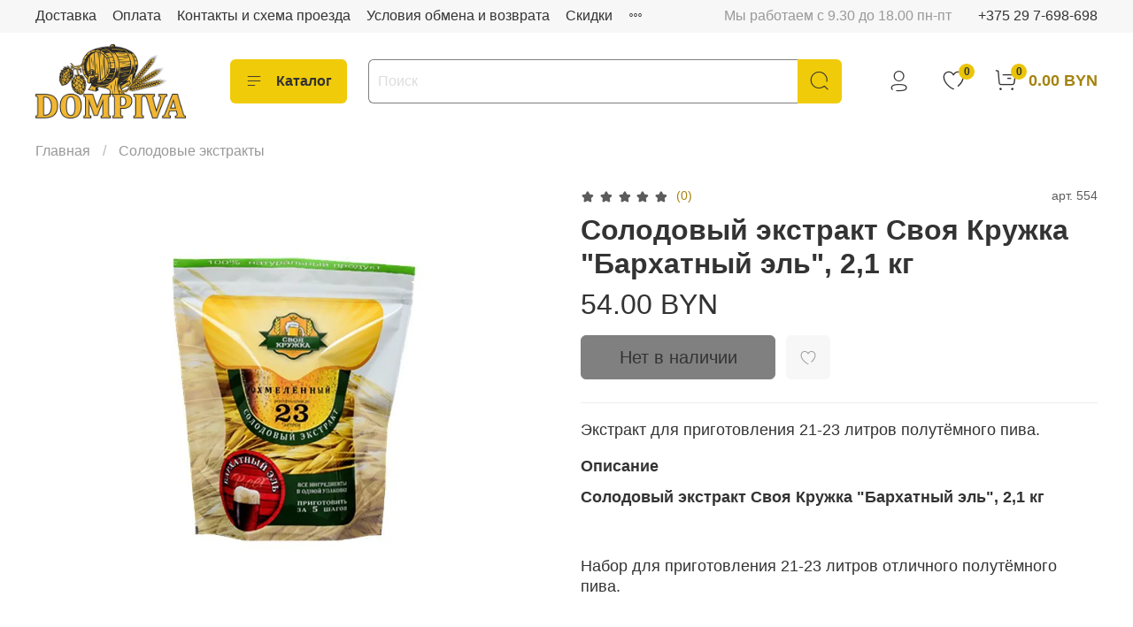

--- FILE ---
content_type: text/html; charset=utf-8
request_url: https://www.google.com/recaptcha/api2/anchor?ar=1&k=6LfXhUEmAAAAAOGNQm5_a2Ach-HWlFKD3Sq7vfFj&co=aHR0cHM6Ly93d3cuZG9tcGl2YS5ieTo0NDM.&hl=ru&v=naPR4A6FAh-yZLuCX253WaZq&size=normal&anchor-ms=20000&execute-ms=15000&cb=x388kfpzerlp
body_size: 45955
content:
<!DOCTYPE HTML><html dir="ltr" lang="ru"><head><meta http-equiv="Content-Type" content="text/html; charset=UTF-8">
<meta http-equiv="X-UA-Compatible" content="IE=edge">
<title>reCAPTCHA</title>
<style type="text/css">
/* cyrillic-ext */
@font-face {
  font-family: 'Roboto';
  font-style: normal;
  font-weight: 400;
  src: url(//fonts.gstatic.com/s/roboto/v18/KFOmCnqEu92Fr1Mu72xKKTU1Kvnz.woff2) format('woff2');
  unicode-range: U+0460-052F, U+1C80-1C8A, U+20B4, U+2DE0-2DFF, U+A640-A69F, U+FE2E-FE2F;
}
/* cyrillic */
@font-face {
  font-family: 'Roboto';
  font-style: normal;
  font-weight: 400;
  src: url(//fonts.gstatic.com/s/roboto/v18/KFOmCnqEu92Fr1Mu5mxKKTU1Kvnz.woff2) format('woff2');
  unicode-range: U+0301, U+0400-045F, U+0490-0491, U+04B0-04B1, U+2116;
}
/* greek-ext */
@font-face {
  font-family: 'Roboto';
  font-style: normal;
  font-weight: 400;
  src: url(//fonts.gstatic.com/s/roboto/v18/KFOmCnqEu92Fr1Mu7mxKKTU1Kvnz.woff2) format('woff2');
  unicode-range: U+1F00-1FFF;
}
/* greek */
@font-face {
  font-family: 'Roboto';
  font-style: normal;
  font-weight: 400;
  src: url(//fonts.gstatic.com/s/roboto/v18/KFOmCnqEu92Fr1Mu4WxKKTU1Kvnz.woff2) format('woff2');
  unicode-range: U+0370-0377, U+037A-037F, U+0384-038A, U+038C, U+038E-03A1, U+03A3-03FF;
}
/* vietnamese */
@font-face {
  font-family: 'Roboto';
  font-style: normal;
  font-weight: 400;
  src: url(//fonts.gstatic.com/s/roboto/v18/KFOmCnqEu92Fr1Mu7WxKKTU1Kvnz.woff2) format('woff2');
  unicode-range: U+0102-0103, U+0110-0111, U+0128-0129, U+0168-0169, U+01A0-01A1, U+01AF-01B0, U+0300-0301, U+0303-0304, U+0308-0309, U+0323, U+0329, U+1EA0-1EF9, U+20AB;
}
/* latin-ext */
@font-face {
  font-family: 'Roboto';
  font-style: normal;
  font-weight: 400;
  src: url(//fonts.gstatic.com/s/roboto/v18/KFOmCnqEu92Fr1Mu7GxKKTU1Kvnz.woff2) format('woff2');
  unicode-range: U+0100-02BA, U+02BD-02C5, U+02C7-02CC, U+02CE-02D7, U+02DD-02FF, U+0304, U+0308, U+0329, U+1D00-1DBF, U+1E00-1E9F, U+1EF2-1EFF, U+2020, U+20A0-20AB, U+20AD-20C0, U+2113, U+2C60-2C7F, U+A720-A7FF;
}
/* latin */
@font-face {
  font-family: 'Roboto';
  font-style: normal;
  font-weight: 400;
  src: url(//fonts.gstatic.com/s/roboto/v18/KFOmCnqEu92Fr1Mu4mxKKTU1Kg.woff2) format('woff2');
  unicode-range: U+0000-00FF, U+0131, U+0152-0153, U+02BB-02BC, U+02C6, U+02DA, U+02DC, U+0304, U+0308, U+0329, U+2000-206F, U+20AC, U+2122, U+2191, U+2193, U+2212, U+2215, U+FEFF, U+FFFD;
}
/* cyrillic-ext */
@font-face {
  font-family: 'Roboto';
  font-style: normal;
  font-weight: 500;
  src: url(//fonts.gstatic.com/s/roboto/v18/KFOlCnqEu92Fr1MmEU9fCRc4AMP6lbBP.woff2) format('woff2');
  unicode-range: U+0460-052F, U+1C80-1C8A, U+20B4, U+2DE0-2DFF, U+A640-A69F, U+FE2E-FE2F;
}
/* cyrillic */
@font-face {
  font-family: 'Roboto';
  font-style: normal;
  font-weight: 500;
  src: url(//fonts.gstatic.com/s/roboto/v18/KFOlCnqEu92Fr1MmEU9fABc4AMP6lbBP.woff2) format('woff2');
  unicode-range: U+0301, U+0400-045F, U+0490-0491, U+04B0-04B1, U+2116;
}
/* greek-ext */
@font-face {
  font-family: 'Roboto';
  font-style: normal;
  font-weight: 500;
  src: url(//fonts.gstatic.com/s/roboto/v18/KFOlCnqEu92Fr1MmEU9fCBc4AMP6lbBP.woff2) format('woff2');
  unicode-range: U+1F00-1FFF;
}
/* greek */
@font-face {
  font-family: 'Roboto';
  font-style: normal;
  font-weight: 500;
  src: url(//fonts.gstatic.com/s/roboto/v18/KFOlCnqEu92Fr1MmEU9fBxc4AMP6lbBP.woff2) format('woff2');
  unicode-range: U+0370-0377, U+037A-037F, U+0384-038A, U+038C, U+038E-03A1, U+03A3-03FF;
}
/* vietnamese */
@font-face {
  font-family: 'Roboto';
  font-style: normal;
  font-weight: 500;
  src: url(//fonts.gstatic.com/s/roboto/v18/KFOlCnqEu92Fr1MmEU9fCxc4AMP6lbBP.woff2) format('woff2');
  unicode-range: U+0102-0103, U+0110-0111, U+0128-0129, U+0168-0169, U+01A0-01A1, U+01AF-01B0, U+0300-0301, U+0303-0304, U+0308-0309, U+0323, U+0329, U+1EA0-1EF9, U+20AB;
}
/* latin-ext */
@font-face {
  font-family: 'Roboto';
  font-style: normal;
  font-weight: 500;
  src: url(//fonts.gstatic.com/s/roboto/v18/KFOlCnqEu92Fr1MmEU9fChc4AMP6lbBP.woff2) format('woff2');
  unicode-range: U+0100-02BA, U+02BD-02C5, U+02C7-02CC, U+02CE-02D7, U+02DD-02FF, U+0304, U+0308, U+0329, U+1D00-1DBF, U+1E00-1E9F, U+1EF2-1EFF, U+2020, U+20A0-20AB, U+20AD-20C0, U+2113, U+2C60-2C7F, U+A720-A7FF;
}
/* latin */
@font-face {
  font-family: 'Roboto';
  font-style: normal;
  font-weight: 500;
  src: url(//fonts.gstatic.com/s/roboto/v18/KFOlCnqEu92Fr1MmEU9fBBc4AMP6lQ.woff2) format('woff2');
  unicode-range: U+0000-00FF, U+0131, U+0152-0153, U+02BB-02BC, U+02C6, U+02DA, U+02DC, U+0304, U+0308, U+0329, U+2000-206F, U+20AC, U+2122, U+2191, U+2193, U+2212, U+2215, U+FEFF, U+FFFD;
}
/* cyrillic-ext */
@font-face {
  font-family: 'Roboto';
  font-style: normal;
  font-weight: 900;
  src: url(//fonts.gstatic.com/s/roboto/v18/KFOlCnqEu92Fr1MmYUtfCRc4AMP6lbBP.woff2) format('woff2');
  unicode-range: U+0460-052F, U+1C80-1C8A, U+20B4, U+2DE0-2DFF, U+A640-A69F, U+FE2E-FE2F;
}
/* cyrillic */
@font-face {
  font-family: 'Roboto';
  font-style: normal;
  font-weight: 900;
  src: url(//fonts.gstatic.com/s/roboto/v18/KFOlCnqEu92Fr1MmYUtfABc4AMP6lbBP.woff2) format('woff2');
  unicode-range: U+0301, U+0400-045F, U+0490-0491, U+04B0-04B1, U+2116;
}
/* greek-ext */
@font-face {
  font-family: 'Roboto';
  font-style: normal;
  font-weight: 900;
  src: url(//fonts.gstatic.com/s/roboto/v18/KFOlCnqEu92Fr1MmYUtfCBc4AMP6lbBP.woff2) format('woff2');
  unicode-range: U+1F00-1FFF;
}
/* greek */
@font-face {
  font-family: 'Roboto';
  font-style: normal;
  font-weight: 900;
  src: url(//fonts.gstatic.com/s/roboto/v18/KFOlCnqEu92Fr1MmYUtfBxc4AMP6lbBP.woff2) format('woff2');
  unicode-range: U+0370-0377, U+037A-037F, U+0384-038A, U+038C, U+038E-03A1, U+03A3-03FF;
}
/* vietnamese */
@font-face {
  font-family: 'Roboto';
  font-style: normal;
  font-weight: 900;
  src: url(//fonts.gstatic.com/s/roboto/v18/KFOlCnqEu92Fr1MmYUtfCxc4AMP6lbBP.woff2) format('woff2');
  unicode-range: U+0102-0103, U+0110-0111, U+0128-0129, U+0168-0169, U+01A0-01A1, U+01AF-01B0, U+0300-0301, U+0303-0304, U+0308-0309, U+0323, U+0329, U+1EA0-1EF9, U+20AB;
}
/* latin-ext */
@font-face {
  font-family: 'Roboto';
  font-style: normal;
  font-weight: 900;
  src: url(//fonts.gstatic.com/s/roboto/v18/KFOlCnqEu92Fr1MmYUtfChc4AMP6lbBP.woff2) format('woff2');
  unicode-range: U+0100-02BA, U+02BD-02C5, U+02C7-02CC, U+02CE-02D7, U+02DD-02FF, U+0304, U+0308, U+0329, U+1D00-1DBF, U+1E00-1E9F, U+1EF2-1EFF, U+2020, U+20A0-20AB, U+20AD-20C0, U+2113, U+2C60-2C7F, U+A720-A7FF;
}
/* latin */
@font-face {
  font-family: 'Roboto';
  font-style: normal;
  font-weight: 900;
  src: url(//fonts.gstatic.com/s/roboto/v18/KFOlCnqEu92Fr1MmYUtfBBc4AMP6lQ.woff2) format('woff2');
  unicode-range: U+0000-00FF, U+0131, U+0152-0153, U+02BB-02BC, U+02C6, U+02DA, U+02DC, U+0304, U+0308, U+0329, U+2000-206F, U+20AC, U+2122, U+2191, U+2193, U+2212, U+2215, U+FEFF, U+FFFD;
}

</style>
<link rel="stylesheet" type="text/css" href="https://www.gstatic.com/recaptcha/releases/naPR4A6FAh-yZLuCX253WaZq/styles__ltr.css">
<script nonce="UdBOGgNh9lkX8qgHxV48Tg" type="text/javascript">window['__recaptcha_api'] = 'https://www.google.com/recaptcha/api2/';</script>
<script type="text/javascript" src="https://www.gstatic.com/recaptcha/releases/naPR4A6FAh-yZLuCX253WaZq/recaptcha__ru.js" nonce="UdBOGgNh9lkX8qgHxV48Tg">
      
    </script></head>
<body><div id="rc-anchor-alert" class="rc-anchor-alert"></div>
<input type="hidden" id="recaptcha-token" value="[base64]">
<script type="text/javascript" nonce="UdBOGgNh9lkX8qgHxV48Tg">
      recaptcha.anchor.Main.init("[\x22ainput\x22,[\x22bgdata\x22,\x22\x22,\[base64]/[base64]/[base64]/[base64]/[base64]/[base64]/[base64]/Mzk3OjU0KSksNTQpLFUuaiksVS5vKS5wdXNoKFtlbSxuLFY/[base64]/[base64]/[base64]/[base64]\x22,\[base64]\x22,\x22wqvDrMKYwpPDnsKDbykuwrZ/P8OrwpPDjsKaF8KEHsKGw41fw5lFwrnDkEXCr8KLE34WfEPDuWvCtm4+Z3Z9RnfDgQTDv1zDqMObRgY6SsKZwqfDllHDiBHDnMK6wq7Cs8OkwrhXw598O2rDtFLCsSDDsSvDiRnCi8OmOMKiWcKxw4zDtGkMTGDCqcO0wpRuw6tTbyfCvzkVHQZ2w7t/FxBFw4ouw5rDjsOJwodncsKVwqtyDVxfR37DrMKMEsOfRMOteTV3wqB+KcKNTkFTwrgYw4M1w7TDr8OVwp0yYAvDtMKQw4TDqylAH2JMccKFHl3DoMKMwr9dYsKGQkEJGsOAUsOewo03KHw5Z8OWXnzDiQTCmMKKw7DCvcOndMOFwrIQw7fDsMK/BC/Ck8KSasOpYThMWcOYInHCoykkw6nDrR/DvmLCuBrDoCbDvnIQwr3DrDDDhMOnNRg7NsKbwqJ/w6Ytw6TDjgc1w4xxMcKvfTbCqcKeF8OZWG3ClhvDuwUIGSkDCcOSKsOKw6sew55TO8O1wobDhWYrJljDhcK6wpFVAsOcB3DDisOHwobCm8K1wqFZwoNBb2dJB3PCjAzCjFrDkHnCu8K/fMOzWsOCFn3DpsOdTyjDvVxzXHvDhcKKPsORwrETPnYxVsOBV8KnwrQ6ccKlw6HDlHI9Ag/Cvh9LwqYwwq/Ck1jDoBdUw6RNwpTCiVDClcKxV8KKwpjCmDRAwrvDik5uScKzbE41w5lIw5Qzw45Bwr9TQcOxKMOubsOWbcOUIMOAw6XDjnfCoFjChcKHwpnDqcK0S3rDhBoSwonCjMOuwo3Cl8KLLDt2wo56wqTDvzoHK8Ofw4jChRELwpxhw5MqRcOuwp/DsmgmdFVPP8K8PcOowqIoAsO0V0zDksKEAsO7D8OHwrgmUsOoR8Ktw5pHcRzCvSnDrDd4w4VdWUrDr8KGacKAwooJa8KAWsKIDEbCucOsWsKXw7PCocKZJk9vwoFJwqfDkmlUwrzDjBxNwp/CpcK6HXEzJR9WasOfOV3CrzRPXTVeMmXDtgHCnsOzOkUPw5hPMsOkPcK3dcOCwrFKwpXDj1x+FC/[base64]/DgsKdw61iwoTDkXDCpUXCsD3DlVptwqzCs8O9w5wXIcORw7/CnMKAw4kaZcKcwrPCvsKCTMOETcOyw75aKR1qwrzDp2XDrMOLc8ORw7A9wr0AO8OCRsOewowWw6oRYxHDjQx2w67CviItw74CDwzCs8Klw7nCjGvCniRHS8OIaA/[base64]/CqsKIwr3DsyhHNQLDoRo0w4lKw5QbbsK4wrjCtcKKw7khwo7CmRkYw4jCrcO4wq/[base64]/OxYMw4HCvsKOAiLCmcOuwo7Dhj4twrPDrMOxw4Itw6/Dn8O/E8OMNgFQwpHCuQ/DpUZwwoHCnhBEwrLDl8Kae3Y0KsO0Cj5lVy/DiMKPccK4wrPDqMK/XlU4wrlPK8KidsKJLMOhB8OMF8Oow6bDlMKCC2XCoiYgw4jCjcKwM8Kew7pTwp/[base64]/Dq8KqXxkgw63CghERfSxVQzdkdj54w7jDnXNZLMOPYsOqJxAaZ8Kaw5vCg2NQckrCox5ZX1U8CGfDvn3CiyrCgAHDpsOmXsKOEsK+NcO/[base64]/DtsKrw4jCu3/[base64]/CiMKIBAHCk8OPwpHDj8OqF2s/bGNEw5d4wr0Pw6JNwpZbJmbCpkzDihHCsGcnVcOmHgwhwpU3wrPDnzXCjsKpw7B1bMOjYjnDkAnCoMOFTnDCiDzCszVjGsOwcmx7Y0rDh8KGwpwEwq1sZ8Oww7bDhVfDgMKAwpsnwr/CjSXDow8hMTDCslFJD8O4ccOlAMOiKsK3GcOdEDzDn8KbMcOrw4TDmcKyPMKOw49tAlHCunDDlHvCjcOFw61PFUHCgy/[base64]/DmkbDgMKZZ8KOYsKww7lQw7HDqz4nw7/Ci8OKworDqV/ChcK6Y8KsGjJTFxsEYCtiw5RuJ8KDOcOgw5XCp8OFw6vDti3Ds8KVEkHCiGfCksKYwrVBEwY6wqJDw59Zw4jCgsOZw5/DvMOJW8OGSVlFw6kUwp5Iw4Mbw73Dv8KGezjCnsKlWEvCtxDDlgLDrsO/wr3Cj8OBV8OwZMOZw5lqAMOLJcKFw5ItZGPDrmTDhcKiw77DhUQsHMKqw4UedVI7ehUZw5/CtWrCpEJqHkLDshjCo8KCw5DDgcOUw7HDrFU0wo/Cl2/[base64]/[base64]/w5nDvh3ChMOGwqjCrcKqwo8MwqjDokUUw5Jgw5szw5sdKXTChcOBw7o7wr8nRFgEw4NHMcOJw7jCiTpfN8OQXMKnN8Knw5LDmMO2BsKZFcKsw5XCvizDslzCmBrCssK/wrvCpsK1OmjCrlx/[base64]/[base64]/DuAvCn0PCuBgxwr7DgcK0wp3DgF1WXMO0w4oNFTwAwp5Gw4oQJMO0w5UlwqM3LzVdwp1bQsK8w4HDksOBw4YiJsOyw5/[base64]/DhMOWODDCgxrCl8OCw5zDhCTDgcO3w5R5dy/CgVFmFHDCtMKGXmJrw5rCgMO6SkNMQsKyCk3Ds8KVXkfDs8K6w5UgKDpADMOJYMKLLAozbAbDnX3CrxUbw57DgsKtwoldcy7DmFBAMsK6w4fClhzDviXCgsKXRsO0w6gQHsKuMnFbw7tBLcOFKj97wrLDvDQzfnxQw5TDoVZ/woU7w6I7cVwRDsK+w7t7w4tVUsKjw5AUOMKMXMK2NgXDtsOPaRRsw7jCgsO+IDcALCvDn8OGw5xeJjoWw78WwpLDoMKgWMO+w7oXw7rDh0bDq8KMwpzDosOaBMOrW8Oxw6DCnsK8bMK/bMKAwpLDrgbDl1zCq3J1EhTDpsOew6jDgzTCvsKLwq1Sw7DCtE8Bw4DDsho/fsKjI0XDrgDDvzrDkybCucKPw5sOY8KjQMOcM8K4YMOOwpnCpMOIw6FIw4oiw5t1U23CmEHDmcKVQ8OXw4cPw5rDqH3DlsOaLE8qNsOgMsK2KUrCgsOCKRAdNcK/wrBtCA/DrGRHw4M0S8KpJlIOw57Di3PCkcKmwoVwM8KKwqDCliokw7t+aMKjNBLClnrDoH8Aex/CmcOew6bDsRMBa2ctP8KMwpgwwopGw6HDjkkzYyfCrxHDkMK2YDPCrsOHw6I2w7FUwowYwr9uZsOHQnJVXMOiworCgzdAw4vDkcO4w6BDcMKXeMOSw4QBwobCiQvCmsK1w6TCgsOfw49aw57DtMOiSx4Nw7PCgcKEw74KfcOqFR8lw4wLRkrDqMOcwpFwXMO7bwZRw7/CuEJhf2tlB8OSwprDl3Bow5gEesKdLsOHwpPDqwfCpinCgcOveMOAYhHCs8KQwp3CpWUMwqEXw4VCKcK0wr0QVFPCmxMmchNDV8KJwp3ChSNSfnE9woTCqcKGecOEwqDDgCLDn0rClMKXwq5fTWhSw4cMPMKYHcOkwo/DkGA8W8KYwr1VMsO/wo3DgkzDsCjCmwcmVcOqwpYvwq5ZwqYiTVnCtsOoa0goGcK9UmE0wooMCXjCqcKIwrcDQ8OJwoMfwq/CnMKuw6AVw5fCtRjCocKpwqAhw67DrsKTwrRow684dsK8FMK1MiR1wpPDscK+w7rDgHbDvh8rwrTDtE0mEsO0JUUTw79fwp1JPznDiEhyw6R9wofCqsKYw4XCgFlIYMKqw4/[base64]/CjMO+TcODw4nCj8KpDT/ClivDnT3Doxpheik7wpPDoQ/CqcOPw4bCl8OLwql9EsKhwqp6NxtZwqtZw4BLwrbDu1QKwpTCtwQNAsOpwojDscKBSULDl8O6BMKYX8KQFE17STLCoMOrcsOZwoYAw63DkB5Twr8Nw4rDgMKWWzsVNz0kw6DDkQ3CvT7ClQrDjsKHOMO/w7DCsyTDgMOGGyLCkyQtw4M9Z8O/wpbDj8O7VsOBwqLCpsK4CiHCgGLCsirCunvCsiYgw4cbZ8OVbsKfw6ALV8KMwrXCgMKAw7gKD0jDncOCGEgZMsOXa8O7by3Cg0HCpMO8w5wnF2vCsAtqwog5GcOPe1lrwp3CiMOSNcKLwqDCjQhVOcO1RFkgKMKqQC/CncKAbS/CicKAw68HNcKow4DDtMKqHXEMchnCmVQ0Y8KAby7CqsO3wpbCoMO1PsKEw69WaMKacMKaDW0RJCXDswxjw7gswoHDucKBD8OFdsOcXnspRRjCvigIwo/Cvk/DnT1EX20yw5Q/esKHw5NTcS3Cp8O+PMKVY8ODDsKNZD1sbBjDnWTDt8ObYsKGIsOvw7fCnxPCkcKuTCdOUVfCgMK6dhMxNnAkH8OPw57DrRXDryLDpTxvwoE+w6fCnRrCmhJrR8OZw47DtW3DgsKSHBnCvRkzwoXDiMOHw5Z/wqMtBsOSwqvDrsKsLENfNSrCsg9KwpQ1w4NzJ8K/w7XDrMOuw5EOw7UufHtGa3jChcOoOxrDoMK+AsKMb2/CpMKWw4jDtcOcEMOPwps3cgkRwrDDucODXg7CnMObw4XCgcOYw4cOPcKmeEAnC2ltEMOqK8KXT8O2UyTCtzfDisOiw4cCRn3ClMKbw5TDoh1uV8OYwolpw6xUw6o0wofDjHAYHmbDoA7CsMKbY8O8wq0rwq/DtsOIw4jDmsOuDmBxcnHDk0Ewwp3DvwwhJMO6HcKkw6vDhMOcwoDDs8KHw70ZWMOowprCk8KDXMKiwp0YK8KfwqLCiMKTWsKVT1LCtULDg8KywpUbPh4dJsKawoHCnsOdwo8Ow6J9w553wr1nwq0+w7l7PsK8NXQ3woHCrMOiwqTDvcKdTE5uw47CgsOTw5N/[base64]/Du8KiwpQOSMOFTcK5XcOjwowBw5lWZFtxcUrCkcKNLxzDqMOyw4g+w43Cm8O4FEfDjHIuwr/[base64]/w4HCg3jDrF3CqsOEwpVBd2giw5t2QsOmRHEawoYPEcKjwqjDvGJlK8OeRcK0JMK6FMOsbSXDkVzDkMKqe8KiUnxow5lOPyPDrcO2wr8+VMK9C8Kiw5PDngDCqwrDlFpzDsK8EMKSwoTDilTCgjt3Wz/DkwAZw4RMwrNPw5nCoEjDuMObKCTCksO/[base64]/w5wBbxTDqsKQw5AIw7nDnkM/[base64]/CmcK7dWDDm8Knw5fCkQ/DusKDwqXDtBlTd00rw4fDmcOyDyM6w7FfLgx/BwTDvh0iwoPCgMOfMmcZakMOw4zCoyPDgjLCqMKbw7XDnA5Qw4dMw4Uaa8OPw6/Dn3FFwr4zLktPw7ENE8OCCh/[base64]/EGlsVjxRwpNrwpTCgjIqw6giw5ABwosuw5kRw7sWwooYw7jCty3CtRgZw7TDpU9pMR9efmIkwpdJB1BcRW/Dn8Ocw6HDjzvDrGrDlG3CgmULVGZpP8KXw4TDjB0ffMOsw4BzwpjDjMOlw6lewpJKNsOSZ8KQeCHCv8KYwoR9KcKLwoNiwozCtnXDtsOePj7Cj3gQfSLCosOsTMKfw6cvwoXDlsOjw4HDhMKxBcObwo92wq7ChS/CjcOkwpXDkcK8woZvwqIZSU1WwqsBNMOvPsOTwo4fw7TCm8O/w4w6OTXCrcOIw6nCjh3Dn8KJO8OJw6nDr8Oxw47DvMKDwrTDmxI9A0J4I8KocADDiAXCvH8Id3AxD8Ocw7bDtsKbd8KwwrITCMKaBMKNwo41wpQhccKUw5kiwqvCjn5xdFMbwo/Cs13DncKiPCvCr8KiwpJqwqTCoTjCnjs7wpRUH8Krwp18wqMGJjLCicKNw4oBwoDDnh/Cl2pwEH3DgsOGLVknwpt6w7JyST/[base64]/CnXXDpcOgZG5+w43CrcObw5UpwoLDtU3DgkDCsWbCulIRPi7Cq8Ouw7NzA8KeCSJ0w4sXw5kcwo3DmCkqM8Otw4rDssKwwo/DgcOgCcOvPcKDB8KnSsO7GsOaw7bCtcO8OcKePj02wrDDt8KcRcKmV8K/bgfDgi3DocO4wrjDh8OBEgxxwrHDgMOxwoVqw53CnMOhwpLDj8KWIlPCk0TCq27DsnjChsKECEPDjF0+WMOSw6QWMMOHRcOew44dw5bDkFbDlQIZw4/[base64]/[base64]/DsXwTw4bCrcOlw6o4ecKwTsKlw6jCuDbClFPDvzE+OcKJUF/CvQtcPMK0w58ww590XsOlSxw/woXCmRpnSzQGw4DDlMOIfTfDksO2wp/Ds8Okw6MdQXo/wpbChsKsw7EDfMKVwrDCtMKpJcK5wq/Ct8K0w6nDr3gwEMKUwqBzw4BmIsKZwo/CocKyERrDhMOraA3DncOwWXTDmMOjwrvCkCvCpxvDssKUw55Yw4zDgMOyOUXDgi3Cvn/Dg8OvwqzDnQjDpFAmw6d+CMOiWMOaw4TCoj/[base64]/CozpJw7DDukjDoFLCpxBcw7whwrnDvmZSMXPDtmPDm8Kdw7BmwrlJF8Kxw67DiXvCosOYwoFZworDhsO1wrPDgyjDqMKKw5ciZ8OSbAXCjcOBw6lpTFB/w6AvUcO/wpzChHbDqcKWw7fClhTCnMOYck3Ds0DCuSDCkzZJIsKxScKpe8OOfMKpw4BkYMKdY29iwq58PMKCw5rDpVMgPmM7VQchwo7DlMOvw6E8WMOxJVU6UgFYXsKzJnJMOWJFGzF5wrIce8O3w5Eewq/ClsOpwoJ/OAUPFsOTw7VRw73CqMOgGMODUMOZw5LChMKHBGcCwp3Dp8KXJsKaTMKZwrDCm8OPwppuTXMtccO2axJwMX8Qw6XCsMKsdGBBc1dtCcKiwpRCw4ljw4sxwrwBwrfCt1xoAMOLw70wY8O/worDnjU7w5rDqk/CssKPSXXCssOoaxs7w6hWw7F/w49eZ8OvV8OBCWfCrMO5McKYcCw7ZMK2wrENwoYGFMKmYSc8wqXCkTEOG8O3cUzDtmDCusOcw7DCnWBwfMKwN8KYDDjDqsONKzzCl8OVc3PCp8OXZUfDjsOGDxjCsE3DtzrCpFHDtVHDr3sBwpnCrcOtZcKaw78bwqRNwpbCp8KiF31kLCxBwr7DlcKAw5Qhwo/CuWzCmEUlGl/CtcKdUAXDusKdHGHDrsKVWwvDsjTDtsO4CCPCkx7Dh8K8wodrRMOWHXJKw7hRwrfCjMKxw5Y0IAE2wqHDlsKAOsKUwp/[base64]/w5bDnsOMw6ALw5Rpw6B3wp/DoMOPXcOSMcOhw6I1wq0yBMKBKmgow5DCvj0Yw7bCuDMHwpTDq1DChgoZw7HCoMOawoxXICvCoMOIwrkjJMOZWcKWw40OOcOfPUg8cC3DqcKMbcKEOsO1LhZZV8ORCcKZTHo4Mi/[base64]/[base64]/Dp14Hwo/DhsK/w5DCisONMsOBwpbDrsKawpJqR8KYbSpSw6/CpsONwpfCvE8ILhUKMMKUfkrCo8KPTCHDqMKow4nDm8Kyw5rCj8KGTMOtw7zDrsK5X8KTecOXwq8JDE/Cgl5gccKAw47DkcKtRcOmZ8O0w78UXkDCrzDDuTReAgNuaAp/OHshwrMew5oGwqzCm8KxPMKfw5DCo3NsAWt7U8KKLQfDrcK2w4nDucK4diPCmcO3KSXDt8KGGUfDhDJwwp3CjnMiwq3DkR9pHz3DhMOXa3IlSSF/[base64]/ChXbCnALCuMO4eQ/DrW5Nw4/ChxQ9w4bDp8K8w7TDmyvCiMOew4hCwrzDq0vCr8KVHh4Hw5PDiWvDu8K0VcOQOsORKE/Cvl1NZcKNWMOALivClsOYw6dpAkDDkEUNRsKXw4/DpcKaH8K4D8OjM8KAw4rCoFXDuCPDvcKsKcO5wox2wpXCgjtOSGTDuz/Cv1ZTdFVGwoLDin/CocOkN2TClcKrfcKDUcKjd0bDkcKkwqXDr8KRMibCrkDDkDInw4/Cv8OQw5fChsKXw78vXyvDoMKZwpxuasOKw7nDkyXDmMOKwqLDlWB2QcO6wrUdNsO7wpfCoEcqJmvDsxU2w7nCgcOKwo9ea2/DiVRgw5HChV8/PE7DmG9Ed8OMwoI8CcOTbTB1w7TCtcKyw7bDmMOmw6bDpXzDvMOnwo3CuF/DucO+w6vCscKbw65pFjjDpcKVw7/Dj8KYDxA5WHXDn8OZw7ErcMO1IcOxw7ZPJ8K4w515wpDCu8OSw7nDusK2w47CqXzDi3nCiV3Ds8O2SMKnQ8Odc8O/wrHDvMOQCFnCk1tlwpc4wogHw57DgsKBw6NZwr7CrXkfbHtjwpMpw5TDuD/CnhxkwrvCjlhrO2HCiWxfwqbCrRbDtcK1XSVMHcO7w7XDq8K9wqEdNMKlw7nDi2/ClTzDqnISw5RIY34Kw442wq4ow7wDL8KxZxHDvcOaVi3DkmvCqiLDmcKlRAoYw5XCv8OAdBTDn8KYQsKxwrA0a8OAw78ZfmJbe1ECwqnCl8OFYMOjw4LCisO/Y8Opw7RPIcO7I0zCr0vCqHHDhsK+wqnChwY4wohDU8KyFsKiMcKmFsKaeB/DqcKKwpF+MjjDlStaw6/Ctgp1w5tVRkITw7shw7kbw7bChsKeOsO2DDMHwqs4FcKnwobCrsOhaEbCjEg4w4MXwp3DlMOAGEvDr8OsKmHDoMKOwpbCqsO4w5rCicKJD8OTCgbCjMKgD8KlwqYAaifDiMOWwrUoXcKnwqfDhkU6fsK4J8K4wpXCocOIFznCscOpOcO/w63CjQzChirCrMOWSA9FwpXDusOdO34Rw6k2wqk/DMKew7NPMcKMwpvDmwjCg14hO8OZw5HDqSoUw7nCjhE4w5Vxw6Maw5APEELDuSvCl2vDscOpX8KqM8Kww47DiMKcw6Q7w5TDnMKwE8KKw6RTw7YPSW4LfxIQwrfCq8K6Lj/DocKId8KmI8KSJVLDpMOnw4PDijMqXx3Ck8KcX8OrwqUebgjDumxRwpfDlybCjEzCgMOfYsOyS0DDvQTCtzXDqcKQw4rCs8OnwoDDtwEZwpLDoMKHDsKZw4lbc8Oqa8KTw4EgBsK7wotPVcKmw4/CtRkLABjCg8OkTA9Pw7F1wo3Cg8KZF8OOwrtFw47CucOaLSIFVMKAHcOewq3Cj3DCnsKbw6TDocO5GsOYwqLDlMOqNg/CmcKpDcO0wooNVAAHA8Ohw5V2PcOSw5fCuTHDqsK1RQnDj1/DrsKULMKZw7nDpsKcw4wQw40dw5srw5ovwrPDrn9zw5zDpcOxbmNyw6Y/woxnw4sXw54kHMKDwobCkAxmNMK3MMO9w4nDhcK6KS3CnAzCnMKfPcOccFTDoMK8wovDvMOoHmPDqWFJwqM1wpbDhV14w45vdSvDqsKpOsO4wrzCmRINwq4OHxrCrXXCox04ZsKhGxDDlGbDmUfDisO/U8KNWX3DusOvLyUOR8KpdEHCm8KcDMOKPMO8wo1odgHDrMKhIcOWN8ODwqTDssKQwrLDrmnCv3o3PMOLQX7DuMKawoEhwqLCi8KAwo3ClxM5w60+wrnChG/CmC5zM3RKPcKLwpvCisOtO8OSf8OYTMKNdRhGAhxpK8KtwqNScyPCr8KGwoXCvHcLw63CrhNqJcKiAwLCh8Kcw4PDnMOuVw1JEMKJIj/CtlAtw4bCoMOQGMOYw5zCtSbClxzDuEvDnQ7CqsO0w7rDuMKgwp5zwq7DlnzDpMK7Iwsvw74Dw5HDo8OqwqHCpMOlwothwrrDicKhL3/CnGHCiEomEcO3AMO7EGFeHRnDjnkbw4UswqDDnRILwqgtwoQ5HDHDnsOywoPDhcOvFMO7FsOUcgDCsHrCgBnCvMKAd3LCgcOETCglwrfDoFrCmcOyw4DDmhjCj38BwqxdF8OCKmEvw5sBPSTCmsO/w6Blw4k2fC/DlwJAwpd7wojDojbDm8Kow4NuITjDtGHDucKtD8KFw5lLw6QaZsObw7rChnPCuxLDqcKKQcO8TWjDtj8zOsOrH1MWw5rDqMOsdQTDsMKTw5YeQy3DmMKow77DmMOyw7JZH3HCqwXDm8KtEhETMMKZG8Onw4LDt8K/Qwp5woIAw5TCsMOMcsKRYcKnwqgmWC7Dm1k4V8Otw45Sw4XDkcOjX8K4wqPDjxNBQEfDp8KCw6DClwDDmsOnR8OYAsOxeBrDlcOFwoHDl8OEwrzDr8O5EA/[base64]/w5PCtcKiTWNFOsKCwozCl8O5RHnDkGzCucKSe0PCtMKjCcOYwpLDhkbDvsOFw4XCvAp1w6QAw7zCgMO8wqvCtGpUImrDuFvDg8KKDsKPIilTJiwSX8Kxwq9/wo3Cvi41w68Iw4dRbWJDw5YWQD3CvGrDuTRDwrMOw5vCtcKkesKmVwQbwprCvMOLAhogwqUCw7BzVDjCtcO5woMRTcOXwr3DliZ8NsOFwr7DnW5Mw7NWG8KcVVPCky/DgMOEw6sHw4LDscKPwo3ChMKReljDj8KWwpQ3OMOEw43DmHQUwpMLax0EwpdAw5vDqcOZTTEaw6ZgwqvDg8K3PcKuw5Jgw4EMO8KSwrgCwp3DlDl+BwJDwrESw7XDn8OkwofCnWxKwqtbwoDDgG7Dv8KDwr4yScOpPRnClUszYizDq8OaDcOyw6pLU3vCgCA/[base64]/CucOsw6TDuhg8P8OYw7LDjCrCqkfCk8OiL2HCuhzCkMOPHWvCnHttAsKIworCmAwTTCXClcKmw4JJeGc6wqvDlTnDsFJSVlppwpPDtwY5WGNCNirCul5Hwp3Dj1zChirDlsK/[base64]/CnBDDgB3DssK1TsOIOBNUCcKcw7R/asORHsOzwowDE8Kowp3DpcKvwrkuQS4bfXE7wrjDsQhAM8Kne1/Dp8OoSUrDqz7CnMOyw5gbw7jDqcOPwrEGX8Kow4wrwrbCvU7ChsOawqIVSsOfWSLCm8OTbD0WwrxPHjDClcKzw6vCj8OJwrg4XMKeER10w6k/wrxKw4jDrGNYOMOyw57Cp8O5w4DCo8OIwpTDq1FPwqnCjcOYwqxLEMK7wolmw7TDrWPCu8Kvwo3CsSY+w7BFwrzCig/CtcKHwoNDYcObwrHDtcOLTS3CsUBfwoTCskhNVcKYw4kDHWLCl8KsUFrDqcO+SsKwSsOTAMOqenLCucOBw5/DjMKSw53DuAt5w4g7w4plwrBIf8KIwql0Bm/CjsKGYn/ChUADJ1hjR1HDucOVw7TCsMO5w6jCpkjDq0hrHT3ClW5IEsKUw7PDlMOowrjDgsOfHcOYQC7DuMKdw54Yw4l8FcOCVMOEVMKAwrdeIwxkbMKed8OFwofCvHVmCHbDgMODGgdmScOyZsO5AlRkIMKrw7lZw61UTXnDk11Kw6nDkTsNZywDwrPDt8K2wpIWKA7DpcO/w7c0XhYKw4AIw5N5I8K6QRfCssOHwqjClAExKMOPwoAnwpYVecKQOsKDwrtnFj0KHcKnwrvCqSrCgT8AwoxSw7DCrcKdw6w/[base64]/CtHVoKG0Aw4VMKMOfw5ldwqxowqfDnMO3Z8OHKG/Cq2LDmR/CkcO/RWoow7zCksKbW0DDtno0wpTCtsKsw6LDjn8Iwp4UWmDDocOFwptdwq1Yw5w+w6jCrWvDuMOzVjnDnnokRy/CjcObw7jCmcOcSnliw4bDisOfwr1Gw6EFw4hHFhLDknLDlsKswpbDiMKUw7YOw7rCt0fCohQew7nDh8OWcV86w64zw6jCkEU9dsOOSMOkVsOSEMKwwrrDrXbDtsOsw7vCrWMSN8KDP8O/GWXDqQdsQMKDV8K8w6XDtlUuYwLCkcKYwqjDgcKlwqARIAXDihDCvF8aN2drwp9eA8O9w7PDk8K+woPChsKSwoHCtcK6acOOw5ERNsK/AUo6VWfCicOzw7Yaw4IYwp8nTsOEwqzDq1J2w7s3OFdfwrISwpsVKMOaZsOMw73DlsOIw6MOwofChsOcwqjDmMOhYA/DsivDshgQYBZbOGHCmcOhYsK4XsKmEcO+E8Oke8OuBcO2w5TDtC0EZMK/QEYow7nCoRnCoMOrwpPCmD3DuTcDw5kZwqLCn18iwrjCncKmwqvDhzzDhzDDmTLChUE2w5rCsGo9DMKDWA/DisOGRsKmw5TCinA4R8K6fG7CnXnCmz8bw5I/wqbCszTDuA7Dv0vCohFUZMORAsKoCcOzXVvDr8O5wqhCw57DiMOawpHCu8OTwpLCgsOuwr7Dk8Oew5orQ3tZaHnCjcK+FVl2wq96w4opwprCuTvCuMO/ZlPCqxDDh33Cn29DLBbCjBd8di0pwpUOw5IHQQvDicO7w7DDi8OIHid8w5RXZMKvw4ZMwrheT8O+w5fCiggYw6ZDwrXDpTZGw7hKwpnDlhjDgEPCocOzw6bCqMKUNMOuwpTDk3w/[base64]/wrNcFiLDpXbDr8KUd8KzdsO4worDuCYBdMOWWcOewrNAw7lEw7Jyw5xmKMOMcnXCvgFgw4VHIUJhMmvCocKwwrowUsOvw6DDmcOSw6oLUTEGacOqw6sbw6wfDVkha0/DhMKkRWTCt8O/w4o/VRTDnsKFw7DCkkvDu1rDucOCTjTCsVhSaVPCs8OEw5rCk8KNS8OzKW1Iwr04w6vChsODw5fDnwBCYEVjKStnw7tQwrQ7w5oqSsKqwok6wogswpTDhcKAFMKfXTptT2PDicOvw7lIU8OWw6ZzHcKWwpEQAcOfBcKCQsO/G8Ohw7nDrzjCucKKYGQtPMOvw65UwpnCnXZtT8KvwrJKJzHCgXoPHzAVYR7CjcK+w77CpjnCg8K9w61Ow50Owo4WKsONwpsgw59Iw4XDvCNoG8K3wrgpw58Uw6vCn0seamHCi8OoCiUFw47CsMKJwobClHDDm8OEN2FdZEwuwr14wpzDqgnCp397w61jV2/DmcKNYsOzccKGwrTDrsOTwqLCvQTCnk4ww7vDiMK9wr5AQcKXPEzCtcOWVUfCvxN4w69ywpYxAEnClVxlw67CksOtw7w9wqAHw7jCih41GsKcwpoYw5hWw7USL3HCq0fDrHl5w7nCg8KOw7/CqmMvwrpqKVnDiDDDj8KsXsKtwoTCmBzCrcOrwo8PwrgdwrJNEUnCunMrdcKIwrEFFVbCp8Kjw5Zlw4kFT8K1WsKBYCsLwqUTw79Xw65Uw412w6hiwrHCr8OWTsOxUsO/[base64]/Cuk4BwrQ/[base64]/[base64]/wqHCkmsjWHDDly10wqXDrcOFw6w3wo/[base64]/DC/[base64]/DucKsw7EYwqILw6UXL8OUw4LCh8OQN8OQTkNGw77ClcO/w73Co2XDljDChsKiccOOa2sUw7TDmsKLwpAiSSJYwqjCu1XCtsKnCMKpwrsXGhnDkBbDqj9jwphkOj5Zw7l7w4XDtcOEJUbCswbCrcOgZQXCoirDgsO7wr9Xw5HDrsOmBUTDr0cVLSHCr8ONwrnDr8OOw5laRsK7VMKewph7Jg5vZ8ORw4B/w71RPjchPjMGIsOjw50HIgwNSyrCrcOmIsOAwpDDmlrDgMKORjvDry3Cjmpfa8OSw6VJw5bChsKZwqVvw40Mw6J0FDsMNXhTAV/[base64]/CiiwKa8Osw6UWwoLDqhPCkcO6F8KbO8O0GE7DmTPCgcOLw77CsDsxfcO0w7vDlMOzLCvCucOWwrtaw5vDqMK7DMKRw7/CssKpw6bCucO3w7DDqMORccKWwqzDqmpMFHfClMKBw5bDlMOzAxkRE8KtIGd1wr8uw7/DhcOWwqnDs07CpFVTw791KMKPOsOkQ8K2wqg6w7fDnEQxw6NawrrCvsK/wrkaw6dtwpPDnMOwaScIwrlNM8KpRMOxWsKFQjfDthw8TsOZwqDDk8OkwpQYw5AVwp18wot5wrM7f1nDkF1XUy/Cv8Kjw4wlOcOGwowzw4HDjQDCqil9w7fCuMOxwrkmw6wuLsONw4oADkN6QsKhUzHDjzPCkcOTwrFMwqt7wrPCm3bCvRYETW0HCcOhw6jDgcOtwqVYR0USw40HJg/[base64]/DkQzCsMOeMnAdGcOGwpHDhCkOwpUqVsOQQcOhUSPCul9CN2/DqjRjw44nesK2BsKCw6fDr3jCkAnDvcKpWcOtwq/Dv0PDuVDCsm/CjylgHsOAwr/[base64]/CisKVwqrDgsOTHVbDi8K3PwTCombCqU3CgcKew7UxQcO8WHsfciJOAmI+w7fCrikMw4zDtX/DqMO/w5w5w63CqHw7dx7DgGMAF2vDpDc3wpAvWjXCp8O9w6jCtC54w6Bjw5jDt8KOwoPCt1PCh8OkwoNcwpHCi8OiQsKfBh8gw7ouF8KTQ8KIZCRuLcKywrvCg0rCmVxnwodEA8Kfw4XDucOww5oZSMOzw5/[base64]/McOsw6pQF8Orw4RPKDjClFzDuDPCmMKVdcOow7/DlTlOw4cIw4sjwrBYw79gwoFiwp0nwpTCrxLCohnChzbCrHF0wrNDfsKewp1KKBRlMTYZwolBwooawonCv2lOXcK1c8K1AMOkw6HDmllxPcOawp7ClcK7w6HChMKrwojDkUV8wo4XHC7Cv8KNw4ppLcK0Umdmwrs+McO4wp/DlWIXwqXCkELDkMOGw5Q2GDXDo8KGwqcgdzDDlcOLW8OZQMOww4Qrw6gldUnDn8OhE8O1OMOoKj7DrUlqw73ChMOfVWrDtmDCqgsaw7HClg0uJ8OsHcO9wqPCtnoawo/DhWnDu3vCq0HDjFLDuxzDhsKPw5MhHcKMYFvDmS3Du8OLBcOSFlbDoUbChlnDkC/CnMOLJThnwph/w7DCp8KNw7TDr2/[base64]/w4LChcOhezsqFMK1JsOBLU4AwozCh8O8KsO1cwo9w4PCnkzCp0BNPsKSdTJowp/CmMKdw7PDgkQpwr4JwrzDqUPChibDs8OPwoDCiyBZT8K+wpbCow7CgTxvw6BhwprDgsOiFT12w4AYwrfDvcOGw5EXF1XDjcOfIMK/KMKOSVxHVQwURcOjw5JFV1DCj8KKHsK1OcOow6XCncKTw7suN8KKBMODH1ZNaMO7U8KaBMO9w5UZDMOIw7DDpMO6ZljDtlzDsMKiHMKdwpY+w6zCi8Okwr/[base64]/DmC8gJsKtwonCmQ7DmwJ4K0jCpcOZH8OAw5rDmkfCrmp/w7MTwqXDijHDnSvCpsO1DsOWwoU1LWTCksOzFsKfdMK+XMOSWsOvH8Kmw6jCtFhuw5RAf0oHwoVSwpxDGVohAsKKLMO3w7DDp8KyLlLCih1hRRPDljvCoVLCk8KkY8KYVkHDhjZNdsKowoTDhMKewqMLWkRTwrAyYGDCpU1qwp17w717wrrCnEvDnsOfwq/DvnHDmFVhwqbDiMKCe8OODG7DvMKWw6ACwrfCpE0uXcKUPcOpwpEcw6h4wrg3B8KEeyFAwp3DmcOnw7LCsnPDocOnwrclw40lVmIGwpMsKWVmUsK0wrfDoQfCqcOeE8OxwrxZwqvDoh9Ew6jDscKOwoNfGMOXWsKew6Jsw5bCkMK/I8K6CiIYw5EPwrvCoMOzMMO2wrLCq8KZwrPCoCYaIsK3w6YAYQs0wqnCtx3CpSXCs8OmC2PClGDDjsKRAmcNTFotI8Kiw7xTw6ZfXQbComNvw4zCmy9rwq7CvGnDtcOMfBpKwrUTflQCw4JySMKXaMK/[base64]/Dqn0/w4BddcO5wobCuEQfw7laBsOIwrQrwpQqWwl5wpMPAy8eER3Ci8O0w4IZw5LCikZGJMK/e8K4wpJKHDzCqDkew5R6HcKtwpIHHQXDpsKCwp48Y2Muw7HCsm4qL14lwrwgcsKBV8KWFmRCSsOOeCTDpFHDsSMMPi5DScOmw6DCrG9Gw6MhGGM2wrtlTGPCvU/Ct8ODbEN0RsOAH8OvwpggwqTCm8KEZkhFw6XChl5ewrMGAMO5fBB6RgQqU8KAwpjDgsK9wqbDj8O7wo15wppdVjXDlcKZd2XCsDBLwrNlLsKLwpTDjcOYw4fDsMONwpMkwrMAwq/[base64]/w7hfw7IGZ0wzwo/DvGELEMKVW8OVfsOPw6IFf2TClURUIH4ZwoTDm8KwwrZJY8KTIA9NIUQYW8OadCYhPMKydMOJEl8yQMKww5bDucOrw5vCksKlcUvDtsK9wp/DhBInw7QEwp3DkkfCl2LDscOLwpbCrXouAGdRwp0JO0nDhSrCvmVEendrC8KcSsKJwrHDrFsyOTTCscKKw57DlDDDocKZw4DCvRlEw5NPacOJCAkKbcOGa8OBw6LCoD/Cu1M8dmjCmMKJRm5YT355w4/Dh8OqD8Orw48gw68nAjdXI8KHXMKiw5TCo8KcCcOawpkswoLDgR7Du8O+w57DmE41w5pGw5HDkMK9dnUvO8KfO8O/SQ\\u003d\\u003d\x22],null,[\x22conf\x22,null,\x226LfXhUEmAAAAAOGNQm5_a2Ach-HWlFKD3Sq7vfFj\x22,0,null,null,null,1,[21,125,63,73,95,87,41,43,42,83,102,105,109,121],[7241176,254],0,null,null,null,null,0,null,0,1,700,1,null,0,\[base64]/tzcYADoGZWF6dTZkEg4Iiv2INxgAOgVNZklJNBoZCAMSFR0U8JfjNw7/vqUGGcSdCRmc4owCGQ\\u003d\\u003d\x22,0,0,null,null,1,null,0,0],\x22https://www.dompiva.by:443\x22,null,[1,1,1],null,null,null,0,3600,[\x22https://www.google.com/intl/ru/policies/privacy/\x22,\x22https://www.google.com/intl/ru/policies/terms/\x22],\x220Q3BwUvrl1OvniuJQZ1tAvrse2wGwKWdTLLXqtJOZZ8\\u003d\x22,0,0,null,1,1763004371992,0,0,[12],null,[15,45],\x22RC-HoF6uKMs0b5CIQ\x22,null,null,null,null,null,\x220dAFcWeA4Rj4OdMpHxqX6MB7tHNMVmRW4HJxaHXmZfO8nVHs95IwforCYE7EtKoXXILS1MxUu99IdoxB1F8rozfp7oyisR5fjrtQ\x22,1763087171963]");
    </script></body></html>